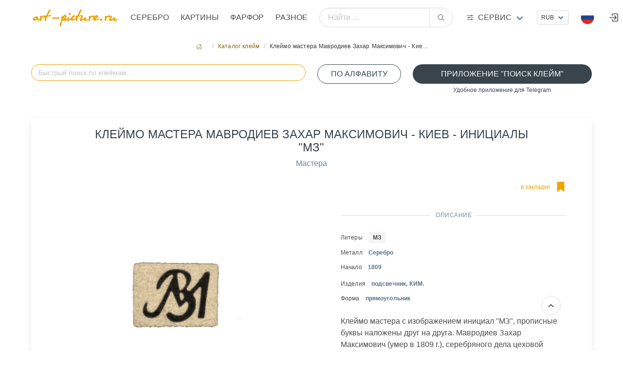

--- FILE ---
content_type: text/html; charset=utf8
request_url: https://art-picture.ru/label/1214/
body_size: 8162
content:
<!DOCTYPE html><html class="has-navbar-fixed-top" dir="ltr" lang="ru"><head><meta charset="utf-8"/><meta content="width=device-width, initial-scale=1" name="viewport"/><title>Клеймо мастера Мавродиев Захар Максимович - Киев - инициалы "МЗ", Аукцион искусства и старины art-picture.ru</title><meta content=' Название "Клеймо мастера Мавродиев Захар Максимович - Киев - инициалы "МЗ" Аукцион искусства и старины art-picture.ru ' name="description"/><meta content='Клеймо мастера Мавродиев Захар Максимович - Киев - инициалы "МЗ"' name="keywords"/><meta content="index, follow" name="robots"/><meta content='Клеймо мастера Мавродиев Захар Максимович - Киев - инициалы "МЗ", Аукцион искусства и старины art-picture.ru' property="og:title"/><meta content=' Название "Клеймо мастера Мавродиев Захар Максимович - Киев - инициалы "МЗ" Аукцион искусства и старины art-picture.ru ' property="og:description"/><meta content="article" property="og:type"/><meta content='Аукцион искусства и старины art-picture.ru,  Клеймо мастера Мавродиев Захар Максимович - Киев - инициалы "МЗ"' itemprop="og:name"/><meta content="https://art-picture.ru/label/1214/" property="og:url"/><meta content='Аукцион искусства и старины art-picture.ru,  Клеймо мастера Мавродиев Захар Максимович - Киев - инициалы "МЗ"' itemprop="name"/><link href="https://art-picture.ru/label/1214/" rel="canonical"/><link href="/public/static/imlogo/ico.png" rel="shortcut icon" type="image/x-icon"/><link href="/public/static/CACHE/css/output.a92a90d26299.css" rel="stylesheet" type="text/css"/><link href="/public/static/css/add-on/item_detail.css" rel="stylesheet"/><link href="/public/static/css/search/awesomplete.css" rel="stylesheet"/><script type="application/ld+json">{"@context": "https://schema.org/", "@type": "Article", "author": {"@type": "Organization", "name": "art-picture.ru", "url": "https://art-picture.ru"}, "dateModified": "2026-01-25T20:33:14.700Z", "datePublished": "2026-01-25T20:33:14.700Z", "description": "Клеймо мастера Мавродиев Захар Максимович - Киев - инициалы \"МЗ\"", "headline": "Клеймо мастера Мавродиев Захар Максимович - Киев - инициалы \"МЗ\"", "image": "https://art-picture.ru/public/media/label/1214.png", "mainEntityOfPage": {"@id": "https://art-picture.ru/label/1214/", "@type": "WebPage"}, "name": "Клеймо мастера Мавродиев Захар Максимович - Киев - инициалы \"МЗ\"", "publisher": {"@type": "Organization", "name": "art-picture.ru"}, "url": "https://art-picture.ru/label/1214/"}</script></head><body><div id="top"></div><nav class="navbar is-fixed-top is-flex is-transparent mb-0 pb-0"><div class="container"><div class="navbar-brand is-hidden-desktop"><a class="navbar-item" href="/"><img class="logotype" src="/public/static/imgsite/art6-mini-1.png"/></a><!-- <div class="navbar-item "> --><div class="navbar-burger burger" data-target="navMenubd-example"><span></span><span></span><span></span></div><!-- </div> --></div><div class="navbar-menu" id="navMenubd-example"><div class="navbar-start"><div class="navbar-item is-hidden-desktop"><div class="columns is-mobile is-gapless"><div class="column"><div class="control has-icons-left"><div class="select is-fullwidth is-small"><form action="/i18n/setlang/" id="language-form-mobile" method="post"><input name="csrfmiddlewaretoken" type="hidden" value="mTtm7cWxt9hqoj1j2ill35HoC76SQe49p20j68PZ5IOmo2oazbMOukxPWaSQyFb9"/><input name="next" type="hidden" value=""/><select name="language" onchange="document.getElementById('language-form-mobile').submit()" style="text-transform: uppercase;"><option selected="" style="text-transform: uppercase;" value="ru">Русский</option><option style="text-transform: uppercase;" value="en">Английский</option><option style="text-transform: uppercase;" value="zh-hans">Упрощенный китайский</option></select></form></div><div class="icon is-small is-left"><img align="left" alt="ru" class="mr-1 image" height="16" src="/public/static/flags/ru.png" width="16"/><!-- <i class="fas fa-globe"></i> --></div></div></div><div class="column"><div class="control ml-2"><div class="select is-fullwidth is-small"><form action="/set-currency/" id="currency-mobile" method="post"><input name="csrfmiddlewaretoken" type="hidden" value="mTtm7cWxt9hqoj1j2ill35HoC76SQe49p20j68PZ5IOmo2oazbMOukxPWaSQyFb9"/><input name="next" type="hidden" value=""/><input id="currency-input" name="currency" type="hidden" value=""/><select name="currency" onchange="document.getElementById('currency-mobile').submit()"><option selected="" value="rub">RUB</option><option value="usd">USD</option><option value="eur">EUR</option><option value="cny">CNY</option></select></form></div></div></div></div></div><form action="/search/global/" class="navbar-item is-flex-grow-1 is-hidden-desktop" method="get"><div class="field has-addons is-flex-grow-1"><p class="control is-flex-grow-1"><input class="input is-rounded" name="q" placeholder="Найти ..." type="text"/></p><p class="control"><button class="button is-rounded" type="submit"><span class="icon"><ion-icon name="search-outline"></ion-icon></span></button></p></div></form><div class="navbar-brand is-hidden-touch"><a class="navbar-item" href="/"><img alt="Главная страница" class="logotype" src="/public/static/imgsite/art6-mini-1.png"/></a></div><a class="navbar-item is-uppercase" href="/items/jewelry/">Серебро</a><a class="navbar-item is-uppercase" href="/items/picture/">Картины</a><a class="navbar-item is-uppercase" href="/items/crockery/">Фарфор</a><a class="navbar-item is-uppercase" href="/items/other/">Разное</a></div><form action="/search/global/" class="navbar-item is-flex-grow-1 is-hidden-touch my-2" method="get"><div class="field has-addons is-flex-grow-1 is-flex is-justify-content-center is-align-items-center align-items is-align-content-baseline"><p class="control is-flex-grow-1"><input class="input is-rounded" name="q" placeholder="Найти ..." type="text"/></p><p class="control"><button class="button is-rounded" type="submit"><span class="icon"><ion-icon name="search-outline"></ion-icon></span></button></p></div></form><div class="navbar-item has-dropdown is-hoverable is-mega"><a class="navbar-link flex is-hidden-touch" href="#" title="Art-picture дополнительные услуги"><div class="is-relative is-uppercase"><span class="icon-text"><span class="icon"><!-- <ion-icon name="swap-horizontal-outline" ></ion-icon> --><ion-icon name="options-outline"></ion-icon></span><span>Сервис</span></span></div></a><div class="navbar-dropdown" data-style="width: 10rem;" id="_serviceDropdown"><div class="container m-4"><div class="columns"><div class="column"><p class="title is-6 is-spaced has-text-primary-dark has-text-weight-medium is-uppercase my-1">Справочники</p><p class="subtitle is-7">необходимы справочные материалы</p><a class="is-fullwidth button is-uppercase is-ghost is-size-7" href="/label/">Справочник клейм серебра</a><p class="mt-0 mb-4 has-text-centered">Клейма бронзы, серебра, золота, платины, палладия</p><a class="is-fullwidth button is-uppercase is-ghost is-size-7" href="/paper/factory/">Справочник клейм фарфора</a><p class="mt-0 mb-4 has-text-centered">Известные марки фарфора,стекла, ювеоирных изделий</p><a class="is-fullwidth button is-uppercase is-ghost is-size-7" href="/rock/">Алфавитный справочник камнерезов</a><p class="mt-0 has-text-centered">Справочник известных мастеров</p></div><div class="column"><a class="title is-6 is-spaced has-text-primary-dark has-text-weight-medium is-uppercase" href="/journal/">Журнал</a><p class="my-2"><a href="/journal/">Интернет журнал</a></p><a class="title is-6 is-spaced has-text-primary-dark has-text-weight-medium is-uppercase" href="/buyout/create_freeitem/">Выкуп</a><p class="subtitle is-7 mt-1">покупка предметов искусства, антиквариата</p><a class="is-fullwidth button is-rounded is-outlined is-uppercase my-4 is-size-7 is-success" href="/buyout/create_freeitem/">Покупка / Оценка</a><ul class="is-7"><li><a href="/buyout/create_freeitem/">Бесплатная оценка</a></li><li><a href="/buyout/create_freeitem/">Работаем по всей России</a></li><li><a href="/buyout/create_freeitem/">Высокий уровень экспертизы</a></li><li><a href="/buyout/create_freeitem/">Выплата в удобной форме</a></li><li><a class="is-fullwidth button is-rounded is-outlined is-uppercase my-4 is-size-7 is-success" href="https://t.me/+79037433322" target="_blank"><span class="icon"><ion-icon name="paper-plane-outline"></ion-icon></span><span>Подать заявку через Telegram</span></a></li></ul></div><div class="column"><p class="title is-6 is-spaced has-text-primary-dark has-text-weight-medium is-uppercase my-1">Личный кабинет</p><p class="subtitle is-7">управление личными настройками</p><p><a class="right item" href="/account/register/?next=/label/litera/%D0%9F%D0%90/">Регистрация</a><span class="mx-2">/</span><a class="right item" href="/account/login/?next=/label/litera/%D0%9F%D0%90/">Войти</a></p></div><div class="column"><a class="title is-6 is-spaced has-text-primary-dark has-text-weight-medium is-uppercase" href="/post/contact/">Контакты</a><p class="subtitle is-7 mt-1">cпособы связаться с нами</p><p class="has-text-left mt-1 is-size-7"><span class="icon-text is-small has-text-success is-uppercase"><span class="icon"><ion-icon name="location-outline"></ion-icon></span><span class="is-small">Адрес</span><span class="mx-1 has-text-primary-dark">Москва, Валовая ул., д. 8., стр.1</span></span></p><p class="has-text-left my-3 is-size-7"><span class="icon-text is-small has-text-success is-uppercase"><span class="icon"><ion-icon name="call-outline"></ion-icon></span><span class="is-small">телефон</span><span class="mx-1 has-text-primary-dark">+7 903 743 3322</span></span></p><p class="has-text-left my-2 is-size-7"><span class="icon-text is-uppercase"><span class="icon"><!-- <ion-icon name="logo-whatsapp" ></ion-icon> --><ion-icon name="paper-plane-outline"></ion-icon></span><span class="is-small">Telegram</span><a class="mx-2" href="https://t.me/art_picture_ru" target="_blank">Канал</a></span></p><p class="has-text-left my-2 mb-4 is-size-7"><span class="icon-text is-uppercase"><span class="icon"><ion-icon name="paper-plane-outline"></ion-icon></span><span class="is-small">Telegram</span><a class="mx-2" href="https://t.me/+79037433322" target="_blank">Связаться</a></span></p><a class="is-fullwidth button is-rounded is-outlined is-uppercase is-size-7 is-success" href="/post/contact/">Отправить сообщение</a><p class="my-1 has-text-centered"><a href="mailto:artpicture.ru@gmail.com?subject=Сообщение с art-picture.ru">artpicture.ru@gmail.com</a></p></div></div></div></div></div><div class="navbar-end"><!-- ---------------- --><div class="navbar-item is-hidden-touch"><div class="control"><div class="select is-small"><form action="/set-currency/" id="currency-desktop" method="post"><input name="csrfmiddlewaretoken" type="hidden" value="mTtm7cWxt9hqoj1j2ill35HoC76SQe49p20j68PZ5IOmo2oazbMOukxPWaSQyFb9"/><input name="next" type="hidden" value=""/><input id="currency-input" name="currency" type="hidden" value=""/><select name="currency" onchange="document.getElementById('currency-desktop').submit()"><option selected="" value="rub">RUB</option><option value="usd">USD</option><option value="eur">EUR</option><option value="cny">CNY</option></select></form></div></div></div><!-- ---------------- --><div class="navbar-item has-dropdown is-hoverable lang-dropdown is-hidden-touch"><span class="navbar-link is-arrowless"><img alt="Flag" class="mr-2" src="/public/static/flags/ru.png"/></span><div class="navbar-dropdown is-boxed is-right"><form action="/i18n/setlang/" id="language-form" method="post"><input name="csrfmiddlewaretoken" type="hidden" value="mTtm7cWxt9hqoj1j2ill35HoC76SQe49p20j68PZ5IOmo2oazbMOukxPWaSQyFb9"/><a class="navbar-item" href="#" onclick="setLanguage('ru'); return false;"><img alt="Flag" class="mr-2" src="/public/static/flags/ru.png"/><span>Русский</span></a><a class="navbar-item" href="#" onclick="setLanguage('en'); return false;"><img alt="Flag" class="mr-2" src="/public/static/flags/en.png"/><span>English</span></a><a class="navbar-item" href="#" onclick="setLanguage('zh-hans'); return false;"><img alt="Flag" class="mr-2" src="/public/static/flags/zh-hans.png"/><span>中国</span></a><input id="language-input" name="language" type="hidden" value=""/><input name="next" type="hidden" value=""/></form></div></div><a class="navbar-item is-hidden-desktop-only" href="/account/login/"><span class="icon"><ion-icon name="log-in-outline" size="large"></ion-icon></span></a></div></div></div></nav><section class="section m-5 px-0 py-2 pb-4"><div class="container"><nav aria-label="breadcrumbs" class="breadcrumb is-small is-centered"><ul><li><a href="/"><span class="icon"><ion-icon name="home-outline"></ion-icon></span></a></li><li><a href="/label/">Каталог клейм</a></li><li class="is-active"><a>Клеймо мастера Мавродиев Захар Максимович - Кие…</a></li></ul></nav><!-- <div class="box"> --><div class="block"><div class="columns is-multiline"><!-- <div class="column is-hidden-touch is-2-desktop "></div> --><div class="column is-12-touch is-6-desktop"><div class="block"><form action="#" autocomplete="off" class="is-flex-grow-1 autocomplete-me" method="GET"><div class="field is-flex-grow-1"><p class="control is-flex-grow-1 has-icons-right"><input autocapitalize="off" autocomplete="off" autocorrect="off" class="input is-rounded is-primary" id="litera_search" name="litera_search" placeholder="Быстрый поиск по клеймам..." spellcheck="false"/><!-- <span id="clearBtn" class="icon is-right is-clickable hide has-text-primary"><ion-icon name="close-outline" size="large"></ion-icon></span> --></p><!-- <p class="help is-success has-text-centered is-size-7">поиск по  всем параметрам клейма</p> --></div></form></div></div><div class="column is-12-touch is-2-desktop"><!-- <p class="help is-success has-text-centered is-size-7 ">литеры клейма по алфавиту</p> --><a class="button is-fullwidth is-rounded is-outlined is-success is-uppercase" href="/label/litera_list/">По алфавиту</a></div><div class="column is-12-touch is-4-desktop"><a class="button is-fullwidth is-rounded is-success is-uppercase" href="https://t.me/Hallmark24Bot" target="_blank">Приложение "Поиск клейм"</a><p class="help is-success has-text-centered is-size-7">Удобное приложение для Telegram</p></div><div class="column is-12-touch is-8-desktop"></div></div><!-- <div id="results_litera" ></div> --><div class="box"><div class="columns is-multiline"><div class="column is-10 is-offset-1 is-centered"><h1 class="is-uppercase has-text-weight-normal has-text-success is-size-4 is-size-6-touch has-text-centered mb-2">Клеймо мастера Мавродиев Захар Максимович - Киев - инициалы "МЗ"</h1><p class="has-text-centered"><a href="/label/category/1/">Мастера</a></p></div><div class="column is-12-touch is-6-desktop has-text-centered"><div class="content-lot-left"><img alt='Клеймо мастера Мавродиев Захар Максимович - Киев - инициалы "МЗ"' src="/public/media/cache/24/b5/24b5e0d3fdf13fb9272b4c5b47f22db9.png" style="filter: invert(100%) sepia(80%) brightness(100%) contrast(100%);"/></div></div><div class="column is-12-touch is-6-desktop"><div class="content-lot-right"><div class="columns is-mobile"><div class="column is-4-touch is-2-desktop has-text-left"></div><div class="column is-6-touch is-5-desktop has-text-left"></div><div class="column is-2-touch is-5-desktop has-text-right"><a class="icon-text has-text-primary" href="/account/login/?next=/label/1214/"><span class="is-hidden-touch is-size-7">в закладки</span><span class="icon is-size-2"><ion-icon name="bookmark-sharp" title="в закладки"></ion-icon></span></a></div></div><div class="divider has-text-success-dark has-text-weight-normal is-centered">Описание</div><div class="content is-size-7"><p class="my-2"><span>Литеры</span><a class="ml-3 tag has-text-weight-semibold" href="/label/litera/%25D0%259C%25D0%2597/">МЗ</a></p><p class="my-2"><span>Металл</span><span class="ml-3 has-text-link-dark has-text-weight-semibold">Серебро</span></p><p><span class="mr-1">Начало</span><span class="mx-2 has-text-link-dark has-text-weight-semibold">1809</span></p><p class="my-2"><span>Изделия</span><span class="ml-3 has-text-link-dark has-text-weight-semibold">подсвечник, КИМ.</span></p><p class="my-2"><span>Форма</span><span class="ml-3 has-text-link-dark has-text-weight-semibold is-lowercase">Прямоугольник</span></p></div><div class="container has-text-left"><span>Клеймо мастера с изображением инициал "МЗ", прописные буквы наложены друг на друга. Мавродиев Захар Максимович (умер в 1809 г.), серебряного дела цеховой мастера. Предметы: подсвечник, КИМ. Форма: Прямоугольник Металл: Серебро</span></div></div></div></div></div><p class="is-uppercase has-text-weight-normal has-text-success-dark is-size-6">Вы можете приобрести у нас</p><p class="subtitle has-text-weight-light is-uppercase is-7">лоты которые сейчас продаются</p><div class="columns is-multiline is-flex-touch"><div class="column is-6-mobile is-4-tablet is-2-desktop is-flex"><a class="card box p-2 py-3" href="/items/jewelry/4775/"><header class="card-header has-text-left is-size-7">Лот №4775</header><figure class="image has-text-centered is-justify-content-center is-align-items-center"><img alt="СОЛОНКА ALT-AUGSBURG SILBER АЛЬТ-АУГСБУРГ" decoding="async" src="/public/media/cache/bf/3d/bf3dc17ac7fadaf9a4fdb2345681575c.png" style="object-fit: scale-down;"/></figure><div class="card-content p-0 m-0" style="line-height:1rem;"><span class="has-text-link-dark is-size-7 mr-2">Серебро</span><span class="has-text-primary-dark is-size-7">СОЛОНКА ALT-AUGSBURG SILBER АЛЬТ-АУГСБУРГ</span><p class="is-size-7 has-text-link"><span class="is-size-7 has-text-link-dark has-text-weight-semibold">Robbe &amp; Berking Робби … <span class="has-text-weight-light"></span></span></p><div class="my-0 py-0 has-text-centered is-flex is-justify-content-left is-align-items-center has-text-dark"><div class="is-size-7 has-text-weight-medium">₽</div><span class="is-size-5 mx-1">42 000</span><span class="is-size-7 mb-1">.00</span></div></div></a></div><div class="column is-6-mobile is-4-tablet is-2-desktop is-flex"><a class="card box p-2 py-3" href="/items/jewelry/4815/"><header class="card-header has-text-left is-size-7">Лот №4815</header><figure class="image has-text-centered is-justify-content-center is-align-items-center"><img alt="Подстаканник Старик и невод, серебро" decoding="async" src="/public/media/cache/e4/ee/e4eec6858030d9cb2829bdc8daad5dac.jpg" style="object-fit: scale-down;"/></figure><div class="card-content p-0 m-0" style="line-height:1rem;"><span class="has-text-link-dark is-size-7 mr-2">Серебро</span><span class="has-text-primary-dark is-size-7">Подстаканник Старик и невод, серебро</span><p class="is-size-7 has-text-link"><span class="is-size-7 has-text-link-dark has-text-weight-semibold">Серебро <span class="has-text-weight-light"></span></span></p><div class="my-0 py-0 has-text-centered is-flex is-justify-content-left is-align-items-center has-text-dark"><div class="is-size-7 has-text-weight-medium">₽</div><span class="is-size-5 mx-1">85 000</span><span class="is-size-7 mb-1">.00</span></div></div></a></div><div class="column is-6-mobile is-4-tablet is-2-desktop is-flex"><a class="card box p-2 py-3" href="/items/jewelry/4711/"><header class="card-header has-text-left is-size-7">Лот №4711</header><figure class="image has-text-centered is-justify-content-center is-align-items-center"><img alt='Фаберже Faberge "Coronation" Коронационный нож для писем' decoding="async" src="/public/media/cache/a4/34/a434615cade687890e37595597727e5b.png" style="object-fit: scale-down;"/></figure><div class="card-content p-0 m-0" style="line-height:1rem;"><span class="has-text-link-dark is-size-7 mr-2">Серебро</span><span class="has-text-primary-dark is-size-7">Фаберже Faberge "Coronation" Коронационн…</span><p class="is-size-7 has-text-link"><span class="is-size-7 has-text-link-dark has-text-weight-semibold">Faberge Фаберже <span class="has-text-weight-light"></span></span></p><div class="my-0 py-0 has-text-centered is-flex is-justify-content-left is-align-items-center has-text-dark"><div class="is-size-7 has-text-weight-medium">₽</div><span class="is-size-5 mx-1">180 000</span><span class="is-size-7 mb-1">.00</span></div></div></a></div><div class="column is-6-mobile is-4-tablet is-2-desktop is-flex"><a class="card box p-2 py-3" href="/items/jewelry/196/"><header class="card-header has-text-left is-size-7">Лот №196</header><figure class="image has-text-centered is-justify-content-center is-align-items-center"><img alt="Нож ювелирный для бумаг с синим агатом  Gilbert Albert (Жильбер Альбер)" decoding="async" src="/public/media/cache/1b/d7/1bd72609c9ac9da9d044e8c50412b62c.jpg" style="object-fit: scale-down;"/></figure><div class="card-content p-0 m-0" style="line-height:1rem;"><span class="has-text-link-dark is-size-7 mr-2">Серебро</span><span class="has-text-primary-dark is-size-7">Нож ювелирный для бумаг с синим агатом …</span><p class="is-size-7 has-text-link"><span class="is-size-7 has-text-link-dark has-text-weight-semibold">Жильбер Альбер (Gilber… <span class="has-text-weight-light"></span></span></p><div class="my-0 py-0 has-text-centered is-flex is-justify-content-left is-align-items-center has-text-dark"><div class="is-size-7 has-text-weight-medium">₽</div><span class="is-size-5 mx-1">1 020 000</span><span class="is-size-7 mb-1">.00</span></div></div></a></div><div class="column is-6-mobile is-4-tablet is-2-desktop is-flex"><a class="card box p-2 py-3" href="/items/jewelry/5124/"><header class="card-header has-text-left is-size-7">Лот №5124</header><figure class="image has-text-centered is-justify-content-center is-align-items-center"><img alt="Серебряные стопки с драконами, 2 шт. Китай, конец 19 - начало 20 века" decoding="async" src="/public/media/cache/36/5e/365e63c44611b74a84b5c174c126b6b8.jpg" style="object-fit: scale-down;"/></figure><div class="card-content p-0 m-0" style="line-height:1rem;"><span class="has-text-link-dark is-size-7 mr-2">Серебро</span><span class="has-text-primary-dark is-size-7">Серебряные стопки с драконами, 2 шт. Кит…</span><p class="is-size-7 has-text-link"><span class="is-size-7 has-text-link-dark has-text-weight-semibold">Серебро <span class="has-text-weight-light">1890</span></span></p><div class="my-0 py-0 has-text-centered is-flex is-justify-content-left is-align-items-center has-text-dark"><div class="is-size-7 has-text-weight-medium">₽</div><span class="is-size-5 mx-1">58 000</span><span class="is-size-7 mb-1">.00</span></div></div></a></div><div class="column is-6-mobile is-4-tablet is-2-desktop is-flex"><a class="card box p-2 py-3" href="/items/jewelry/4785/"><header class="card-header has-text-left is-size-7">Лот №4785</header><figure class="image has-text-centered is-justify-content-center is-align-items-center"><img alt="Прямоугольная фоторамка Schiavon 18 Х 24 см" decoding="async" src="/public/media/cache/53/97/539746f516cd72aceaae3cd3aeda3e57.jpg" style="object-fit: scale-down;"/></figure><div class="card-content p-0 m-0" style="line-height:1rem;"><span class="has-text-link-dark is-size-7 mr-2">Серебро</span><span class="has-text-primary-dark is-size-7">Прямоугольная фоторамка Schiavon 18 Х 24…</span><p class="is-size-7 has-text-link"><span class="is-size-7 has-text-link-dark has-text-weight-semibold">Schiavon Скиавон <span class="has-text-weight-light"></span></span></p><div class="my-0 py-0 has-text-centered is-flex is-justify-content-left is-align-items-center has-text-dark"><div class="is-size-7 has-text-weight-medium">₽</div><span class="is-size-5 mx-1">105 000</span><span class="is-size-7 mb-1">.00</span></div></div></a></div></div><div class="block box has-background-primary-light"><div class="columns is-multiline is-centered p-2"><div class="column is-12-touch is-4-desktop"><h3 class="title has-text-centered has-text-weight-normal is-uppercase is-6">Хотите продать предмет с клеймом "Клеймо мастера Мавродиев Захар Максимович - Киев - инициалы "МЗ"" ?</h3><img src="/public/media/marks/5-star.png"/></div><div class="column is-12-touch is-4-desktop"><div class="block mt-3"><p class="subtitle has-text-weight-light is-uppercase is-7">После оценки , выкупим Ваши произведения искусства. Оценка проводится бесплатно. Для предварительной оценки отправьте фото</p><p class="subtitle has-text-weight-light is-uppercase is-7 has-text-primary-dark">Мы готовы выкупить это изделие в одном из наших офисов .Вы получите деньги наличными или на карту сразу в момент сделки.</p><a class="button is-fullwidth is-link is-light is-rounded mt-3 is-size-7-mobile" href="https://wa.me/79037433322" target="_blank"><span class="icon"><ion-icon name="logo-whatsapp"></ion-icon></span><span>Подать заявку через WhatsApp</span></a></div></div><div class="column is-12-touch is-4-desktop"><div class="container"><div class="field"><div class="control is-size-7-touch"><a class="button is-fullwidth is-outlined is-success is-uppercase is-rounded" href="/account/login/?next=/label/1214/">Авторизоваться</a><p class="help has-text-primary-dark is-size-7-touch has-text-centered">для совершения действий</p></div></div></div><!-- ########################### --></div></div></div><p class="is-uppercase has-text-weight-normal has-text-success-dark is-size-6">Похожие клейма</p><p class="subtitle has-text-weight-light is-uppercase is-7">визуально похожие клейма</p><div class="columns is-multiline is-flex-touch"><div class="column is-6-mobile is-4-tablet is-2-desktop is-flex"><a class="card box p-2 py-3" href="/label/1771/"><figure class="image has-text-centered is-justify-content-center is-align-items-center"><img alt='Клеймо мастера Мавродиев Захар Максимович - Киев - инициалы "МЗ"' decoding="async" src="/public/media/cache/38/b4/38b4f7f160a8ceab5d81100530fa32e7.png" style="object-fit: scale-down;filter:invert(100%)  sepia(80%)  brightness(100%) contrast(100%);"/></figure><div class="card-content p-0 m-0" style="line-height:1rem;"><span class="has-text-link-dark is-size-7">Мастера</span><span class="has-text-weight-bold is-size-7 has-text-link-dark mx-1">МЗ</span><br/><span class="has-text-primary-dark is-size-7">Клеймо мастера Мавродиев Захар Максимови…</span><p class="is-size-7 has-text-link"><span class="is-size-7 has-text-link-dark has-text-weight-semibold"><span class="has-text-weight-light mx-1">1809</span></span></p></div></a></div><div class="column is-6-mobile is-4-tablet is-2-desktop is-flex"><a class="card box p-2 py-3" href="/label/264/"><figure class="image has-text-centered is-justify-content-center is-align-items-center"><img alt='Клеймо мастера Любецкий Демьян Федорович - Киев - инициалы "ДЛ" - 1780 г.' decoding="async" src="/public/media/cache/f2/01/f2018420f397b18a7c91cb23c96d427b.png" style="object-fit: scale-down;filter:invert(100%)  sepia(80%)  brightness(100%) contrast(100%);"/></figure><div class="card-content p-0 m-0" style="line-height:1rem;"><span class="has-text-link-dark is-size-7">Мастера</span><span class="has-text-weight-bold is-size-7 has-text-link-dark mx-1">ДЛ</span><br/><span class="has-text-primary-dark is-size-7">Клеймо мастера Любецкий Демьян Федорович…</span><p class="is-size-7 has-text-link"><span class="is-size-7 has-text-link-dark has-text-weight-semibold"><span class="has-text-weight-light mx-1">1780</span></span></p></div></a></div><div class="column is-6-mobile is-4-tablet is-2-desktop is-flex"><a class="card box p-2 py-3" href="/label/4638/"><figure class="image has-text-centered is-justify-content-center is-align-items-center"><img alt='Клеймо неизвестного мастера Пскова - инициалы "CN" - 1774 г.' decoding="async" src="/public/media/cache/fd/3c/fd3cb2e879be9f1b179e42c3980a806f.png" style="object-fit: scale-down;filter:invert(100%)  sepia(80%)  brightness(100%) contrast(100%);"/></figure><div class="card-content p-0 m-0" style="line-height:1rem;"><span class="has-text-weight-bold is-size-7 has-text-link-dark mx-1">CN</span><br/><span class="has-text-primary-dark is-size-7">Клеймо неизвестного мастера Пскова - ини…</span><p class="is-size-7 has-text-link"><span class="is-size-7 has-text-link-dark has-text-weight-semibold"><span class="has-text-weight-light mx-1">1774</span></span></p></div></a></div><div class="column is-6-mobile is-4-tablet is-2-desktop is-flex"><a class="card box p-2 py-3" href="/label/454/"><figure class="image has-text-centered is-justify-content-center is-align-items-center"><img alt='Клеймо мастера Быков Михаил Парфенов - с. Красное - инициалы "МБ" - 1895 г.' decoding="async" src="/public/media/cache/18/6b/186b33883baaac536198e3f73e9f2e58.png" style="object-fit: scale-down;filter:invert(100%)  sepia(80%)  brightness(100%) contrast(100%);"/></figure><div class="card-content p-0 m-0" style="line-height:1rem;"><span class="has-text-link-dark is-size-7">Мастера</span><span class="has-text-weight-bold is-size-7 has-text-link-dark mx-1">МБ</span><br/><span class="has-text-primary-dark is-size-7">Клеймо мастера Быков Михаил Парфенов - с…</span><p class="is-size-7 has-text-link"><span class="is-size-7 has-text-link-dark has-text-weight-semibold"><span class="has-text-weight-light mx-1">1895</span></span></p></div></a></div><div class="column is-6-mobile is-4-tablet is-2-desktop is-flex"><a class="card box p-2 py-3" href="/label/52/"><figure class="image has-text-centered is-justify-content-center is-align-items-center"><img alt='Клеймо пробирного мастера Ленинграда - Яшинов (Яшинков, Яшенков) Александр Ильич - инициалы "АЯ" - 1795-1826 гг.' decoding="async" src="/public/media/cache/76/b9/76b9e05cbf7349c05eba79260447acc1.png" style="object-fit: scale-down;filter:invert(100%)  sepia(80%)  brightness(100%) contrast(100%);"/></figure><div class="card-content p-0 m-0" style="line-height:1rem;"><span class="has-text-link-dark is-size-7">Пробирные мастера</span><span class="has-text-weight-bold is-size-7 has-text-link-dark mx-1">АЯ</span><br/><span class="has-text-primary-dark is-size-7">Клеймо пробирного мастера Ленинграда - Я…</span><p class="is-size-7 has-text-link"><span class="is-size-7 has-text-link-dark has-text-weight-semibold"><span class="has-text-weight-light mx-1">1795</span><span class="has-text-weight-light">- 1826</span></span></p></div></a></div><div class="column is-6-mobile is-4-tablet is-2-desktop is-flex"><a class="card box p-2 py-3" href="/label/595/"><figure class="image has-text-centered is-justify-content-center is-align-items-center"><img alt='Клеймо мастера Асс М. - Вильно - инициалы "МА" - 1894-1917 гг.' decoding="async" src="/public/media/cache/2a/9c/2a9c8bbd9a1e606f4b0516f266505a5b.png" style="object-fit: scale-down;filter:invert(100%)  sepia(80%)  brightness(100%) contrast(100%);"/></figure><div class="card-content p-0 m-0" style="line-height:1rem;"><span class="has-text-link-dark is-size-7">Мастера</span><span class="has-text-weight-bold is-size-7 has-text-link-dark mx-1">МА</span><br/><span class="has-text-primary-dark is-size-7">Клеймо мастера Асс М. - Вильно - инициал…</span><p class="is-size-7 has-text-link"><span class="is-size-7 has-text-link-dark has-text-weight-semibold"><span class="has-text-weight-light mx-1">1894</span><span class="has-text-weight-light">- 1917</span></span></p></div></a></div></div></div></div></section><footer class="footer has-navbar-fixed-bottom has-background-black"><section class="section"><div class="container"><div class="columns is-multiline is-mobile"><div class="column is-size-7 is-6-mobile"><p class="subtitle is-6 is-size-7-mobile has-text-left is-uppercase my-1 has-text-primary-dark">Услуги</p><a class="is-size-6 header mb-6" href="/buyout/create_freeitem/">Оценка / Выкуп</a><p class="subtitle is-6 is-size-7-mobile has-text-left is-uppercase my-5 has-text-primary-dark">Коллекция медалей</p><ul><li><a class="item" href="https://silver-art.ru/" target="_blank" title="Коллекция медалей на silver-art.ru/ "><img alt="Коллекция медалей" class="image" src="/public/media/imgstatic/banner/sa.png"/></a></li></ul></div><div class="column is-size-7 is-6-mobile"><p class="subtitle is-6 is-size-7-mobile has-text-left is-uppercase my-2 has-text-primary-dark">Направления</p><p><a href="/items/jewelry/">Серебро</a></p><p><a href="/items/picture/">Картины</a></p><p><a href="/items/crockery/">Фарфор</a></p><p><a href="/items/other/">Разное</a></p></div><div class="column is-size-7 is-hidden-touch"><p class="subtitle is-6 is-size-7-mobile has-text-left is-uppercase my-2 has-text-primary-dark">Вход в личный кабинет</p><ul><li><a href="/account/login/">Войти</a></li><li><a href="/account/register/">Регистрация</a></li><li></li><li></li></ul></div><div class="column is-12-mobile is-size-7"><p class="subtitle is-6 is-size-7-mobile has-text-left is-uppercase my-2 has-text-primary-dark">Справочники</p><p><a href="/label/">Справочник клейм серебра</a></p><p><a href="/paper/factory/">Справочник клейм фарфора</a></p><p><a href="/rock/">Алфавитный справочник камнерезов</a></p><p class="subtitle is-6 is-size-7-mobile has-text-left is-uppercase my-2 mt-4 has-text-primary-dark">Помощь</p><ul class="is-size-7"><li><a href="/help/kak-otsenit/">Как оценить?</a></li><li><a href="/help/sell-art/">Как купить и кому продать</a></li><li><a href="/help/internet-auktsion/">Интернет-аукцион</a></li></ul></div><div class="column is-12-mobile"><div class="content has-text-centered is-size-7"><p><a href="/"><img alt="art-picture.ru" src="/public/static/imgsite/art6.png"/></a></p><p class="has-text-primary-dark">Москва, Валовая ул., д. 8., стр.1 <br/><a href="mailto:artpicture.ru@gmail.com">artpicture.ru@gmail.com</a></p><p class=""><a class="mx-2" href="https://t.me/art_picture_ru" target="_blank"><span class="icon-text"><span class="icon"><ion-icon name="paper-plane-outline"></ion-icon></span> @art_picture_ru</span></a></p><p><script src="/public/static/CACHE/js/output.e311a293b4f1.js"></script></p></div></div></div></div></section><p class="column is-12 has-text-centered is-size-7 my-0">Все права защищены. 2010-2026 | art-picture.ru</p></footer><nav class="navbar is-transparent is-fixed-bottom has-navbar-fixed-bottom is-hidden-desktop is-small"><div class="navbar-menu is-active has-background-black"><!-- <div class="navbar-end"> --><div class="navbar-item"><nav class="level is-mobile"><!-- <div class="level-left"> --><a class="level-item has-text-centered" href="/account/login/" title="Войти"><span class="icon"><ion-icon name="enter-outline" size="large"></ion-icon></span></a><a class="level-item has-text-centered" href="/account/register/" title="Войти"><span class="icon"><ion-icon name="id-card-outline" size="large"></ion-icon></span></a><div class="level-item"></div><div class="level-item"></div><div class="level-item"></div><div class="level-item"></div><!-- </div> --><p class="level-right"><a class="button is-success level-item is-small is-outlined" href="#top" style="border-radius: 2em;"><span class="icon"><ion-icon name="chevron-up-outline"></ion-icon></span></a></p></nav></div><!-- </div> --></div></nav><a class="button is-hidden-touch" href="#top" id="toTop" style="border-radius:3em;"><span class="icon is-large"><ion-icon name="chevron-up-outline"></ion-icon></span></a><script src="/public/static/CACHE/js/output.dc7b16fe2465.js"></script><script src="/public/static/icons/ionicons.js"></script><script src="/public/static/CACHE/js/output.c3d4e76643c9.js"></script><script src="/public/static/js/js.cookie.3.0.1.js"></script><script src="/public/static/CACHE/js/output.657c033b4c46.js"></script></body><!-- <script type="module" src="https://unpkg.com/ionicons@7.1.0/dist/ionicons/ionicons.esm.js"></script><script nomodule src="https://unpkg.com/ionicons@7.1.0/dist/ionicons/ionicons.js"></script> --></html><!--noindex--><!--/noindex-->